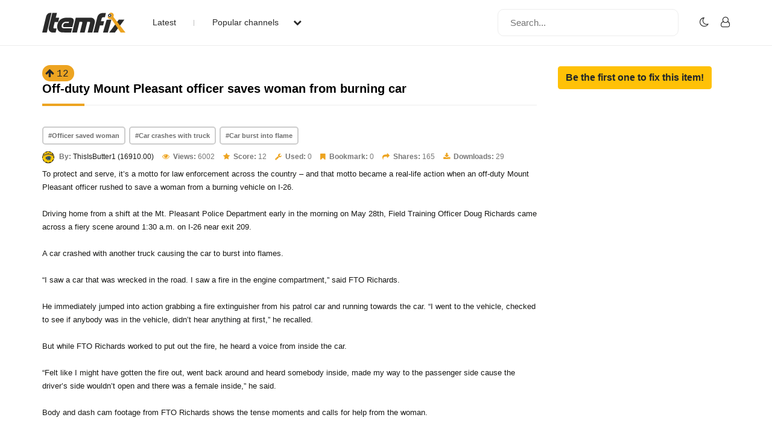

--- FILE ---
content_type: text/html; charset=UTF-8
request_url: https://www.itemfix.com/v?t=gifxmv
body_size: 23776
content:
<!DOCTYPE html>
<html lang="en">
<head>
<title>Off-duty Mount Pleasant officer saves woman from burning car (video) - ItemFix</title>
<link rel="shortcut icon" type="image/png" href="https://u.itemfix.com/images/img_favicon.png" />
<meta http-equiv="X-UA-Compatible" content="IE=edge">
<meta name="viewport" content="width=device-width, initial-scale=1, maximum-scale=1, user-scalable=0"/>
<base href="https://www.itemfix.com/">
<meta property="og:title" content="Off-duty Mount Pleasant officer saves woman from burning car (video) - ItemFix"/>
<meta property="og:description" content="To protect and serve, it’s a motto for law enforcement across the country – and that motto becam"/>
<meta property="og:image" content="https://u.itemfix.com/2022/Jul/25/ItemFix-dot-com-62def01dc80de_16_thumb.jpg"/>
<meta property="og:url" content="https://www.itemfix.com/v?t=gifxmv"/>
<link rel="canonical" href="https://www.itemfix.com/v?t=gifxmv" />
<link rel="alternate" href="https://www.itemfix.com/oembed?url=https%3A%2F%2Fwww.itemfix.com%2Fv%3Ft%3Dgifxmv" type="application/json+oembed" title="Off-duty Mount Pleasant officer saves woman from burning car (video) - ItemFix">
<link rel="alternate" href="https://www.itemfix.com/oembed?url=https%3A%2F%2Fwww.itemfix.com%2Fv%3Ft%3Dgifxmv&mode=xml" type="text/xml+oembed" title="Off-duty Mount Pleasant officer saves woman from burning car (video) - ItemFix">
<link rel="preconnect" href="https://fonts.gstatic.com">
<link href="https://fonts.googleapis.com/css2?family=Poppins:wght@100;200;300;400;500;600;700;800;900&display=swap" rel="stylesheet">
<link rel="preconnect" href="https://fonts.gstatic.com">
<link href="https://fonts.googleapis.com/css2?family=Montserrat:wght@300;400;500;700&display=swap" rel="stylesheet">
<link rel="stylesheet" type="text/css" href="https://u.itemfix.com/css/bootstrap.min.css">
<link rel="stylesheet" type="text/css" href="https://u.itemfix.com/css/font-awesome.min.css">
<link rel="stylesheet" type="text/css" href="https://u.itemfix.com/css/style.css">
<link rel="stylesheet" type="text/css" href="https://u.itemfix.com/css/media.css">
<link href="https://u.itemfix.com/js/videojs2/skins/nuevo/videojs.min.css" rel="stylesheet" type="text/css" />
<link href="https://u.itemfix.com/js/videojs2/skins/nuevo/ima.min.css" rel="stylesheet" type="text/css" />
<script src="https://u.itemfix.com/js/jquery.min.js"></script>
<script src="https://code.jquery.com/ui/1.12.1/jquery-ui.min.js"></script>
<script src="https://u.itemfix.com/js/always_include.js"></script>
<script language="javascript">
$(document).ready(function() {
  perform_binding();

  jQuery(".profile-con").click(function(){
	jQuery(".profile-dropdown-div").slideToggle();
  });

  jQuery(".categories-con").click(function(){
	jQuery(".categories-dropdown-con").slideToggle();
  });

  $('.messages-table-outer table td input:checkbox').change(function(){
    if($(this).is(":checked")) {
        $(this).parents('tr').addClass("message-focus-color");
    } else {
        $(this).parents('tr').removeClass("message-focus-color");
    }
  });


  $(".header-right-inner form i").click(function(){
    $(".search-mobile-con").show();
  });
  $(".search-mobile-con img").click(function(){
    $(".search-mobile-con").hide();
  });

jQuery("button.navbar-toggle").click(function(){
	jQuery("html").toggleClass("nav-open");
	jQuery("body").toggleClass("overflow-hidden");
  });

});  //end $(document).ready(function() {


function themeToggle() {
  let element = document.body;
  element.classList.toggle("dark-mode");

  let theme = localStorage.getItem("theme");
  if (theme && theme === "dark-mode") {
    localStorage.setItem("theme", "");
  } else {
    localStorage.setItem("theme", "dark-mode");
  }
}

</script>
<script async src="https://pagead2.googlesyndication.com/pagead/js/adsbygoogle.js?client=ca-pub-4761214798132470" crossorigin="anonymous"></script>
<style>
.dark-mode, .dark-mode .content-main-outer-panel *  {
  color: #EBEBEB;
}
.dark-mode
{
	 background-color: black;
}
.dark-mode header * a
{
	 color: #fff !important;
}

.dark-mode header, .dark-mode footer, .dark-mode .header-outer *, .dark-mode footer .container *
{
	 background-color: #626262;
	 color: #fff;
}
.dark-mode .navbar-listing-con *,.dark-mode .alert-danger
{
	background-color: #626262 !important;
}

.dark-mode input,.dark-mode textarea,.dark-mode select,.dark-mode select *,.dark-mode .pagination *
{
	background-color: #fff !important;
	color: #000 !important;

}
.dark-mode .rate_thing,.dark-mode .btn-warning *
{
	color: #000 !important;

}
</style>
</head>
<body>
<script language="javascript">
	let dark_mode_class = localStorage.getItem("theme") || "";
	let element = document.body;
	if(dark_mode_class)element.classList.toggle(dark_mode_class);
</script>
<div id="modal1" class="modal fade">
<div class="modal-dialog modal-dialog-scrollable">
    <div class="modal-content">
            <div class="modal-header">
            	<h5 class="modal-title"></h5>
                <button type="button" class="close" data-dismiss="modal" aria-hidden="true">&times;</button>
            </div>
            <div class="modal-above-body"></div>
            <div class="modal-body">
                <p>Loading...</p>
            </div>
    </div>
</div>
</div>
<div id="modal2" class="modal fade">
<div class="modal-dialog modal-dialog-scrollable">
    <div class="modal-content">
            <div class="modal-header">
            	<h5 class="modal-title"></h5>
                <button type="button" class="close" data-dismiss="modal" aria-hidden="true">&times;</button>
            </div>
            <div class="modal-above-body"></div>
            <div class="modal-body">
                <p>Loading...</p>
            </div>
    </div>
</div>
</div>
<div id="modal3" class="modal fade">
<div class="modal-dialog modal-dialog-scrollable">
    <div class="modal-content">
            <div class="modal-header">
            	<h5 class="modal-title"></h5>
                <button type="button" class="close" data-dismiss="modal" aria-hidden="true">&times;</button>
            </div>
            <div class="modal-above-body"></div>
            <div class="modal-body">
                <p>Loading...</p>
            </div>
    </div>
</div>
</div>
<!-- HEADER START-->
<header class="header-outer fixed-top">
  <div class="container">
    <div class="row">
	  <div class="col-sm-4 col-md-6  pad-none header-left-outer">
	    <div class="logo-outer">
          <a href="https://www.itemfix.com/"><img src="https://u.itemfix.com/images/img_logo.png" alt="ItemFix Logo">
          </a>
      </div>


	  <div class="navigation-list">

		  <button type="button" class="navbar-toggle" style="display:none;">
					<span class="icon-bar"></span>
					<span class="icon-bar"></span>
					<span class="icon-bar"></span>
		  </button>

			<div class="pushmenu-push">
			  <ul>
				 <li><a href="list">Latest</a></li>
				 <li><a href="javascript://" class="categories-con">Popular channels  <i class="fa fa-chevron-down" aria-hidden="true"></i></a></li>

					<div class="categories-dropdown-con" style="display:none;">
						<ul>
						  <li><a href="c/video_to_gif">Video to GIF Tool</a></li>
						  <li><a href="c/viral">Viral</a></li>
						  <li><a href="c/memes">Memes</a></li>
						  <li><a href="c/news">News</a></li>
						  <li><a href="c/fail">Fail</a></li>
						  <li><a href="c/wtf">WTF</a></li>
						  <li><a href="c/crashes">Crashes</a></li>
						  <li><a href="c/cool">Cool</a></li>
						</ul>
					 </div>

			  </ul>

			  <div class="search-mobile-con d-none">
			  <form action="list" method="get">
					<input type="text" name="q" placeholder="Search..." value="">
			  </form>
			</div>

		  </div>

	  </div>
	  </div>

      <div class="col-sm-8 col-md-6 pad-none header-right-outer">
         <div class="header-right-inner">
			 <form action="list" method="get">
				<input name="q" type="text" placeholder="Search...">
				<i class="fa fa-search" aria-hidden="true"></i>
			  </form>

						<ul class="navbar-listing-con">
			  <li><a href="javascript://"  onClick="themeToggle()"><i class="fa fa-moon-o" aria-hidden="true" title="Toggle Nigh/Day Mode"></i></a></li>
			  <li><a href="user?a=login"><i class="fa fa-user-o" aria-hidden="true"></i></a></li>
			</ul>
				     </div>
	  </div>



		</div>

      </div>

	  <div class="search-mobile-con" style="display:none;">
	    <div class="container">
	        <div class="row">
				  <form action="list" method="get">
						<img src="https://u.itemfix.com/images/img_cross_icon.png" alt="cross icon">
						<input type="text" name="q" placeholder="Search...">
				  </form>
			</div>
	    </div>
	   </div>

</header>
<!-- HEADER END-->

<!--CONTENT PART START-->
<section class="content-main-outer-panel" id="content_section">
   <div class="container">
      <div class="row">
          <div class="col-sm-12 col-md-9 pad-none content-left-outer item-content-left-outer">
		  <span name="rate_thing_container[gifxmv]" class="hidden-xs; rate_thing uprate" style="cursor:pointer; background:#eda421; border-radius:25px; -moz-border-radius: 25px; -webkit-border-radius: 25px; padding:5px">
<samp class="arrow_top"><i class="fa fa-arrow-up rate_thing uprate" aria-hidden="true"></i></samp>
<samp class="text_center_con thing_score rate_thing uprate">12</samp>
</span> &nbsp; <h1 style="display:inline;">Off-duty Mount Pleasant officer saves woman from burning car</h1>
<div class="col-sm-12 pad-none itemfix-grid-main-inner">
		      <div class="col-sm-12 pad-none itemfix-grid-right-con">
              			     <div class="col-sm-12 pad-none itemfix-tags-con">
                   <span><a href="list?q=Officer saved woman">#Officer saved woman</a></span> <span><a href="list?q=Car crashes with truck">#Car crashes with truck</a></span> <span><a href="list?q=Car burst into flame">#Car burst into flame</a></span>                      </div>
              	                      <div class="itemfix-grids-views-con">
				   <span><img src="https://u.itemfix.com/2022/Jun/17/ItemFix-dot-com-62ac3f4f1a9b0_thumb.png" alt="pic"> <strong>By:</strong> <a href="https://www.itemfix.com/c/ThisIsButter1">ThisIsButter1 (16910.00)</a></span>
				   <span><i class="fa fa-eye" aria-hidden="true"></i> <strong>Views:</strong> 6002</span>
				   <span><i class="fa fa-star" aria-hidden="true"></i> <strong>Score:</strong> 12</span>
                   <span><i class="fa fa-wrench" aria-hidden="true"></i> <strong>Used:</strong> 0</span>
                   				   <span><i class="fa fa-bookmark" aria-hidden="true"></i> <strong>Bookmark:</strong> 0</span>
				   <span><i class="fa fa-share" aria-hidden="true"></i> <strong>Shares:</strong> 165</span>
				   <span><i class="fa fa-download" aria-hidden="true"></i> <strong>Downloads:</strong> 29</span>
				 </div>
				 <p>To protect and serve, it’s a motto for law enforcement across the country – and that motto became a real-life action when an off-duty Mount Pleasant officer rushed to save a woman from a burning vehicle on I-26.<br />
<br />
Driving home from a shift at the Mt. Pleasant Police Department early in the morning on May 28th, Field Training Officer Doug Richards came across a fiery scene around 1:30 a.m. on I-26 near exit 209.<br />
<br />
A car crashed with another truck causing the car to burst into flames.<br />
<br />
“I saw a car that was wrecked in the road. I saw a fire in the engine compartment,” said FTO Richards.<br />
<br />
He immediately jumped into action grabbing a fire extinguisher from his patrol car and running towards the car. “I went to the vehicle, checked to see if anybody was in the vehicle, didn’t hear anything at first,” he recalled.<br />
<br />
But while FTO Richards worked to put out the fire, he heard a voice from inside the car.<br />
<br />
“Felt like I might have gotten the fire out, went back around and heard somebody inside, made my way to the passenger side cause the driver’s side wouldn’t open and there was a female inside,” he said.<br />
<br />
Body and dash cam footage from FTO Richards shows the tense moments and calls for help from the woman.<br />
<br />
“Are you the only one in the vehicle?” asked FTO Richards.<br />
<br />
“Yes I am,” the woman responded.<br />
<br />
“I’m gonna try to get you out.”<br />
<br />
“I can’t move…I can’t…”<br />
<br />
The crash caused the woman’s foot and legs to get wedged under the steering wheel.<br />
<br />
“Please help me,” she cried.<br />
<br />
“It’s okay, I got you,” FTO Richards responded.<br />
<br />
“I don’t wanna die.”<br />
<br />
The two worked together to loosen the grip and FTO Richards was able to pull her out to safety.<br />
<br />
“She was afraid. I wanted to ensure her that I was going to do everything I could do to make sure she was safe, to get her out of the vehicle,” he said.<br />
<br />
Throughout the situation, FTO Richards communicated with dispatch to call for fire and EMS. A good samaritan also stopped to help.<br />
<br />
FTO Richards said his training kicked in and he knew what to do. He said situations like this highlight the importance of first responders always being prepared, even when they’re off-duty.<br />
<br />
“Always be prepared. You never know. You can roll up on something when you think you’re going home. You’re checked out ready to get to bed, you’re gonna run into a situation and you gotta be prepared to handle it.”<br />
<br />
First responders determined the other driver involved was not injured and did not need to be transported to a hospital.<br />
<br />
The woman, whose identity was not shared with News 2, was taken to an area hospital.<br />
<br />
FTO Richards received a Life Saving Award from the Mt. Pleasant Police Department and a pin to wear on his uniform to symbolize his heroic actions.</p>
                 <div class="col-sm-12 pad-none item-video-con">
				                  <style>
			  .is-sticky {
  position: fixed;
  top: 120px;
  right: 0;
  max-width: 420px;
  max-height: 237px;
  width: 420px;
  height: 237px;
  z-index: 1000;
}

</style>

                            <div> <!--wrapper_wrapper-->
              <div class="wrapper" id="player_ib1in6_6218_container_wrapper">
 <div class="videocontent">
               <video id="player_ib1in6_6218_container" class="video-js vjs-16-9 vjs-default-skin" controls   autoplay  preload="auto" poster="https://u.itemfix.com/2022/Jul/25/ItemFix-dot-com-62def01dc80de_16_sf.jpg">
                                <source src="https://cdn.itemfix.com/2022/Jul/25/ItemFix-dot-com-offduty_1658776081.mp4.62deea341ca3c.mp4?secure=dvqYo8W6thWv9reO-3pMcg==,1768382441" default res="original" label="original" type="video/mp4">
                              </video>
              </div> <!--videocontent-->
              </div><!--wrapper-->
              </div> <!--wrapper_wrapper-->

   <script src="//imasdk.googleapis.com/js/sdkloader/ima3.js"></script>
   <script src="https://u.itemfix.com/js/videojs2/video.min.js"></script>
   <script src="https://u.itemfix.com/js/videojs2/plugins/videojs.ima.min.js"></script>
   <script src="https://u.itemfix.com/js/videojs2/plugins/videojs-contrib-ads.min.js"></script>
   <script src="https://u.itemfix.com/js/videojs2/nuevo2.js"></script>
  			  <script language="javascript">
	var player_options_ib1in6 = {
	controlBar: {
		volumeMenuButton: { inline: false, vertical: true },
        children: [ 'playToggle','currentTimeDisplay','progressControl','durationDisplay','volumeMenuButton','fullscreenToggle'],
    },
	"techOrder": ["html5"],
	id: 'player_ib1in6_6218_container'};


var more_items=new Array;
var obj;

	 obj = {thumb: 'https://u.itemfix.com/2026/Jan/10/ItemFix-dot-com-69628a87dd62b_6_thumb.jpg',url: 'https://www.itemfix.com/v?t=7m4iv4',title: 'High-speed train misses man by inches','duration' : '0:19'};
	 more_items.push(obj);
  	 obj = {thumb: 'https://u.itemfix.com/2026/Jan/8/ItemFix-dot-com-695fe45f33bd6_5_thumb.jpg',url: 'https://www.itemfix.com/v?t=f2q5rv',title: 'Unexpected wedding fireworks','duration' : '0:24'};
	 more_items.push(obj);
  	 obj = {thumb: 'https://u.itemfix.com/2026/Jan/10/ItemFix-dot-com-6962895886b4f_4_thumb.jpg',url: 'https://www.itemfix.com/v?t=egfpz5',title: 'Man lights lighter in barrel causing explosion','duration' : '0:31'};
	 more_items.push(obj);
  	 obj = {thumb: 'https://u.itemfix.com/2026/Jan/10/ItemFix-dot-com-6962d6cae0942_5_thumb.jpg',url: 'https://www.itemfix.com/v?t=gamdjt',title: 'Overheated pot','duration' : '0:07.01'};
	 more_items.push(obj);
  	 obj = {thumb: 'https://u.itemfix.com/2026/Jan/10/ItemFix-dot-com-6962daf2a555a_3_thumb.jpg',url: 'https://www.itemfix.com/v?t=l9b4yy',title: 'Bandits vs truck driver','duration' : '0:25'};
	 more_items.push(obj);
  	 obj = {thumb: 'https://u.itemfix.com/2026/Jan/10/ItemFix-dot-com-69628f01a7dbb_8_thumb.jpg',url: 'https://www.itemfix.com/v?t=ebpvo9',title: '\"ICE\" slips on ice, shoots sidewalk','duration' : '0:09.37'};
	 more_items.push(obj);
  	 obj = {thumb: 'https://u.itemfix.com/2026/Jan/12/ItemFix-dot-com-69652af97ec40_4_thumb.jpg',url: 'https://www.itemfix.com/v?t=oztgzy',title: 'Conflict at a pickup point','duration' : '0:31'};
	 more_items.push(obj);
  	 obj = {thumb: 'https://u.itemfix.com/2026/Jan/8/ItemFix-dot-com-695fe553944cd_6_thumb.jpg',url: 'https://www.itemfix.com/v?t=olpk6g',title: 'Road rage karma','duration' : '0:07.03'};
	 more_items.push(obj);
  	 obj = {thumb: 'https://u.itemfix.com/2026/Jan/12/ItemFix-dot-com-6964a158e3d39_6_thumb.jpg',url: 'https://www.itemfix.com/v?t=n23sf0',title: 'Room For Improvement ..','duration' : '0:38'};
	 more_items.push(obj);
  	 obj = {thumb: 'https://u.itemfix.com/2026/Jan/10/ItemFix-dot-com-69628ad5602c5_4_thumb.jpg',url: 'https://www.itemfix.com/v?t=lhi8hk',title: 'Cattle truck fail','duration' : '0:42'};
	 more_items.push(obj);
  	 obj = {thumb: 'https://u.itemfix.com/2026/Jan/8/ItemFix-dot-com-695fe5061abe1_4_thumb.jpg',url: 'https://www.itemfix.com/v?t=7dtt0m',title: 'Motorcyclist almost buried by a landslide','duration' : '0:30'};
	 more_items.push(obj);
  	 obj = {thumb: 'https://u.itemfix.com/2026/Jan/12/ItemFix-dot-com-696531d5424f4_4_thumb.jpg',url: 'https://www.itemfix.com/v?t=et6kt5',title: 'Firework set up in elevator','duration' : '0:30'};
	 more_items.push(obj);
  $(document).ready(function(){

var player_ib1in6_6218 = videojs('player_ib1in6_6218_container');

player_ib1in6_6218.nuevo({
    contextMenu: false,
    themeColor: 'ff0000',
	zoomcontrol : true,
	title: 'Off-duty Mount Pleasant officer saves woman from burning car',
	url:'https://www.itemfix.com/v?t=gifxmv',
	embed: '<iframe width="640" height="360" src="//www.itemfix.com/e/gifxmv" frameborder="0" allowfullscreen></iframe>'
			  ,endAction: 'share'
		  ,related: more_items
		,
		slideImage: 'https://u.itemfix.com/2022/Jul/25/ItemFix-dot-com-62def01dc80de_sprite.jpg',
		slideType: 'horizontal',
		slideWidth:  125,
		slideHeight: 70,
		slideColumns: 15,
		slideImages: 197		
});

player_ib1in6_6218.on("pause", function () {
	$(".vjs-big-play-button").show().fadeOut(1500);
});

player_ib1in6_6218.on("ready", function () {
	global_player = player_ib1in6_6218;
	});



});

</script>
				 </div>

			  </div>
		  </div>

		  <div class="col-sm-12 pad-none item-grid-video-links">
		     <ul>
               		       <li><a href="share?thing_token=gifxmv&hs=1" class="ls-modal" title="Share Item 'Off-duty Mount Pleasant officer saves woman from burning car'"><i class="fa fa-share" aria-hidden="true"></i> Share</a></li>
               		       <li><a href="download?hash=bsW8Tg3nLf839mt0qmuD6NUsoyj8J2z3ojZqlRx%2FeCqo5BYhlEwjG1BBpVZbmeVe9OQEw%2BrY2KTidy%2BX0ec7Xg%3D%3D" download><i class="fa fa-download" aria-hidden="true"></i>Download</a></li> 
                             </ul>
		  </div>

          <div class="col-sm-12 pad-none item-video-details-con">
		      <div class="col-sm-6 pad-none media-type-video-details">ID</div>
		      <div class="col-sm-6 pad-none media-type-video-details">gifxmv <a href="javascript://" onclick="copyToClipboard('{{gifxmv}}');" class="btn btn-outline-secondary btn-sm" role="button">Copy</a></div>
		  </div>
		  <div class="col-sm-12 pad-none item-video-details-con">
		      <div class="col-sm-6 pad-none media-type-video-details">License</div>
		      <div class="col-sm-6 pad-none media-type-video-details">Unknown</div>
		  </div>

                    <div class="col-sm-12 pad-none item-video-details-con">
		      <div class="col-sm-6 pad-none media-type-video-details">Type</div>
		      <div class="col-sm-6 pad-none media-type-video-details">video</div>
		  </div>
                    <div class="col-sm-12 pad-none item-video-details-con">
		      <div class="col-sm-6 pad-none media-type-video-details">Duration</div>
		      <div class="col-sm-6 pad-none media-type-video-details">3:16</div>
		  </div>
		  		  <div class="col-sm-12 pad-none item-video-details-con">
		      <div class="col-sm-6 pad-none media-type-video-details">Date</div>
		      <div class="col-sm-6 pad-none media-type-video-details">Jul-25-2022</div>
		  </div>

		  <div class="col-sm-12 pad-none item-video-details-con">
		      <div class="col-sm-6 pad-none media-type-video-details">By</div>
		      <div class="col-sm-6 pad-none media-type-video-details">ThisIsButter1 (16910.00)</div>
		  </div>
<h2>Comments: 5 - Login to add and view comments</h2><br>          </div> <!--col-sm-12 col-md-9 pad-none content-left-outer item-content-left-outer"-->

          <div class="col-sm-12 col-md-3 pad-none content-right-outer">
          <a href="fix?a=add&input1=gifxmv" class="btn btn-warning" role="button"><strong>Be the first one to fix this item!</strong></a>		  </div> <!--col-sm-12 col-md-3 pad-none content-right-outer-->
 
	  </div> <!--row-->
   </div> <!--container-->
</section> <!--content-main-outer-panel-->
<!--CONTENT PART END-->

<!--FOOTER START-->
<footer style="padding-bottom:100px">
   <div class="container">
       <div class="row">
	       <div class="col-sm-12 col-md-3 col-lg-3 pad-none footer-logo"><a href=""><img src="https://u.itemfix.com/images/img_logo.png"  alt="logo"></a></div>
	       <div class="col-sm-12 col-md-6 col-lg-6 pad-none footer-links-con">
		      <ul>
                 <li><a href="rss">RSS Feed</a></li>
			     <li><a href="faq">Rules & FAQ</a></li>
			     <li><a href="contact_us">Contact Itemfix</a></li>
			  </ul>
			  <ul>
			     <li><a href="tos">Terms & Conditions</a></li>
			     <li><a href="privacy">Privacy Policy</a></li>
			     <li><a href="copyright">Copyright / DMCA</a></li>
                 <li><a href="https://www.commonsensemedia.org/articles/parents-ultimate-guide-to-parental-controls" target="_blank" rel="nofollow">Parental Control - Best Practises</a>
			  </ul>
		   </div>
	       <div class="col-sm-12 col-md-3 col-lg-3 pad-none footer-social-links-con">
	       				<div class="col-sm-12 pad-none copyright-con">Copyright &copy; 2026  All Rights Reserved.</div>
		   </div>
	   </div>
	</div>
</footer>
<!--FOOTER END-->
<script src="https://u.itemfix.com/js/bootstrap.min.js"></script>
</body>
</html>

--- FILE ---
content_type: text/html; charset=utf-8
request_url: https://www.google.com/recaptcha/api2/aframe
body_size: 267
content:
<!DOCTYPE HTML><html><head><meta http-equiv="content-type" content="text/html; charset=UTF-8"></head><body><script nonce="CM8rd3oWNmlr_4N-D7MSrQ">/** Anti-fraud and anti-abuse applications only. See google.com/recaptcha */ try{var clients={'sodar':'https://pagead2.googlesyndication.com/pagead/sodar?'};window.addEventListener("message",function(a){try{if(a.source===window.parent){var b=JSON.parse(a.data);var c=clients[b['id']];if(c){var d=document.createElement('img');d.src=c+b['params']+'&rc='+(localStorage.getItem("rc::a")?sessionStorage.getItem("rc::b"):"");window.document.body.appendChild(d);sessionStorage.setItem("rc::e",parseInt(sessionStorage.getItem("rc::e")||0)+1);localStorage.setItem("rc::h",'1768374235369');}}}catch(b){}});window.parent.postMessage("_grecaptcha_ready", "*");}catch(b){}</script></body></html>

--- FILE ---
content_type: text/css
request_url: https://u.itemfix.com/css/style.css
body_size: 6146
content:
*{
    box-sizing: border-box;
    -webkit-box-sizing: border-box;
}
body
{
    margin: 0;
    font-family: 'arial', sans-serif;
    padding: 0;
    overflow-x: hidden;
	background:#fff;
}

h1,h2,h3,h4,h5,h6,p,ul,ol,li
{
    margin: 0;
    padding: 0;
}
h3
{
	margin-top: 0 !important;
}
ul,ol,li
{
    list-style: none;
}
header,section,footer
{
    float: left;
    width: 100%;
}
img
{
    max-width: 100%;
}
a
{
    text-decoration: none;
    /* transition: .3s all ease; */
    /* -webkit-transition: .3s all ease; */
	transition: 0.0s ease-in; -moz-transition: 0.0s ease-in;-webkit-transition: 0.0s ease-in;
	color:#b55217;
}
a:hover
{
    text-decoration: none;
	color: #ffc107;
}
::-webkit-input-placeholder { /* Chrome/Opera/Safari */
  opacity: 1;
}
::-moz-placeholder { /* Firefox 19+ */
  opacity: 1;
}
:-ms-input-placeholder { /* IE 10+ */
  opacity: 1;
}
:-moz-placeholder { /* Firefox 18- */
  opacity: 1;
}
input:focus::placeholder, textarea:focus::placeholder {
  color: transparent;
}
:focus
{
    outline: none;
}
.pad-none
{
    padding-left: 0;
    padding-right: 0;
}
/*@media (min-width: 1400px){
.container, .container-lg, .container-md, .container-sm, .container-xl, .container-xxl {
    max-width: 1336px;
}
}*/


/*HEADER START*/
header{ padding:15px 0; border-bottom:1px solid #ededed;background: #fff;}
.logo-outer {float: left;width: auto;margin-right: 15px;}
.header-left-outer {display: flex; display: -webkit-flex;align-items: center;}
.header-left-outer ul, .header-right-outer ul, .profile-hover-div, .footer-links-con ul {margin: 0;padding: 0;list-style: none;position: relative;}
.header-left-outer li {float:left; position:relative; padding:0 30px;}
.header-left-outer li a, .header-right-outer li a {float:left; font-size:14px; color:#2a2a2a; font-weight:400;}
.header-left-outer li a:hover, .header-right-outer li a:hover {color:#eda421;}
.header-left-outer li:first-child:after {content:""; position:absolute; right:0; top:6px; width:1px; height:10px;background:#bfbfbf;}
.header-right-outer input{ float:left; width:300px; border:1px solid #ededed; border-radius:10px; -moz-border-radius:10px; -webkit-border-radius:10px; height:45px; padding:15px 20px; color:#a5a5a4; font-size:15px; line-height:45px; font-weight:400;margin-right: 15px; }
.header-right-outer li {float:left; margin-left:20px; }
.header-right-outer li a {line-height: 28px; }
.header-right-outer li i {font-size: 18px;}
.header-right-inner {float: right;display: inline-flex;align-items: center;}
.profile-con {font-size: 14px;font-weight: 700!important;/*background: url(https://u.itemfix.com/images/img_profile_arrow.png) right 10px no-repeat;*/margin-right: 10px;}
.profile-con img {margin-right: 10px; width:28px; height:28px; border-radius:100%; -moz-border-radius:100%; -webkit-border-radius:100%;}
.profile-dropdown-div, .categories-dropdown-con {position: absolute;top: 43px;right: 0;width: 150px;	background: #fff;box-shadow: 0px 0px 11px 3px rgba(0, 0, 0, 0.2); -moz-box-shadow: 0px 0px 11px 3px rgba(0, 0, 0, 0.2); -webkit-box-shadow: 0px 0px 11px 3px rgba(0, 0, 0, 0.2); -o-box-shadow: 0px 0px 11px 3px rgba(0, 0, 0, 0.2); -ms-box-shadow: 0px 0px 11px 3px rgba(0, 0, 0, 0.2); z-index:999;border-radius: 8px; -moz-border-radius: 8px; -webkit-border-radius: 8px;}
.profile-dropdown-div li, .categories-dropdown-con {float: left;width: 100%; margin: 0;}
.categories-dropdown-con { width: 200px;top: 30px; right: -50px;}
.profile-dropdown-div li a, .categories-dropdown-con li a {float: left;width: 100%; font-size:12px; color:#010101; font-weight:400; padding:5px 18px;}	
.categories-dropdown-con li a { padding:9px 18px;}	
.profile-dropdown-div li i {margin-right: 10px;font-size: 15px;}
.profile-dropdown-div li:first-child a, .categories-dropdown-con li:first-child a {padding-top:10px;}
.profile-dropdown-div li:last-child a, .categories-dropdown-con li:last-child a {padding-bottom:10px;}
.profile-con i {float: right;font-size: 15px !important;padding-left: 28px;line-height: 28px;}
.categories-dropdown-con ul li {padding: 0;width: 100%;}
.categories-con i {margin: 0 0 0 20px;}
.categories-dropdown-con li:first-child::after { display:none !important; }
.header-right-inner form i {display: none;}
/*FOOTER START*/
footer { background:#f1f1f1; padding:45px 0; }
.footer-links-con ul {width: 50%;float: left;}
.footer-links-con li { float:left; width:100%; margin-bottom:7px; }
.footer-links-con li a { float:left; width:100%; color:#636361; font-size:12px; font-weight:400; text-decoration:none; }
.footer-links-con li a:hover { color:#eda421; text-decoration:none; }
.copyright-con { display: flex; display: -webkit-flex;padding-top: 20px;color:#636361; font-size:12px; font-weight:400; }
.footer-social-con a {width: 30px;height: 30px;background: #eda421;float: left;border-radius: 100%; -moz-border-radius: 100%; -webkit-border-radius: 100%;text-align: center;line-height: 30px;color: #fff;margin-right: 10px;}
.footer-social-con a:hover {background: #2a2a2a;color: #fff;}
footer .row {display: flex; display:-webkit-flex;	align-items: center;}


/*CONTENT PART START*/
.content-main-outer-panel { padding:110px 0 50px; }
.content-left-outer { padding-right:35px; }
h1 { float:left; width:100%;color:#000;font-size:20px;font-weight:700; position:relative;border-bottom:1px solid #ededed; padding-bottom:15px; margin:0;}
h1:after, h2:after, .content-right-outer h2:after, .item-content-left-outer h2:after, .leave-comment-main-outer h2:after, .create-account-heading:after, .staff-main-heading-con:after { content:"";position:absolute; width:70px; height:4px; left:0; bottom:-2px; background:#eda421;}
.advertise-pic {margin-bottom: 45px;}
.advertise-pic img { width:100%; border-radius:3px; -webkit-border-radius:3px; -moz-border-radius:3px;box-shadow: 1px 1px 20px rgba(0,0,0,0.2); -moz-box-shadow: 1px 1px 20px rgba(0,0,0,0.2); -webkit-box-shadow: 1px 1px 20px rgba(0,0,0,0.2); }
.itemfix-grid-main-inner {display:flex; display:-webkit-flex;border-bottom: 1px solid #ededed;padding: 35px 0;}
.itemfix-categoires-left-pic img { width:100%; }
.itemfix-grid-right-con {padding-left: 25px;}
.itemfix-tags-con span,.filters span { margin-right:2px;min-width: 50px;display: inline-block;}
.itemfix-tags-con span a,.filters span a {border:2px solid #cdcdcd; color:#6f6f6f; font-size:11px; line-height:20px; font-weight:700; text-align:cetner; padding: 3px 8px; border-radius:5px; -moz-border-radius:5px; -webkit-border-radius:5px; text-decoration:none;width: 100%;float: left;text-align: center;transition: 0.0s ease-in; -moz-transition: 0.0s ease-in;-webkit-transition: 0.0s ease-in;}
.itemfix-tags-con span a:hover,.filters span a:hover {border:2px solid #eda421; color:#fff; background:#eda421;}
.itemfix-grid-right-con h3 {color: #191917;font-weight: 700;line-height: 23px;font-size: 21px;margin:10px 0 8px; display:block;}
.itemfix-grid-right-con h3 a,.itemfix-grids-views-con span a {color: #191917; text-decoration:none;}
.itemfix-grid-right-con h3 a:hover,.itemfix-grids-views-con span a:hover {color:#eda421; text-decoration:none;}
.itemfix-grids-views-con span img {margin-right: 5px;width: 20px;height: 20px;border-radius: 100%;-moz-border-radius: 100%;-webkit-border-radius: 100%;}
.itemfix-grids-views-con span {margin-right: 10px;color: #787878;font-size: 12px;font-weight: 400;line-height: 16px;}
.itemfix-grids-views-con span strong {font-weight:700;}
.itemfix-grids-views-con span i {color: #eda421;font-size: 12px;margin-right: 3px;}
.itemfix-grid-right-con p {font-size: 13px;line-height: 22px;color: #191917;font-weight: 400;margin: 7px 0 0;}
.home-load-more-items {text-align: center;margin: 20px 0;}
.home-load-more-items a {color: #eda421;font-size: 16px;font-weight: 700;font-size: 23px;border: 2px solid #eda421;min-width: 200px;display: inline-block;height: 50px;	line-height: 46px;border-radius: 8px; -moz-border-radius: 8px; -webkit-border-radius: 8px;transition: 0.0s ease-in; -moz-transition: 0.0s ease-in;-webkit-transition: 0.0s ease-in;}
.home-load-more-items a:hover {color: #fff;border: 2px solid #2a2a2a; background:#2a2a2a;}

h2, .content-right-outer h2, .item-content-left-outer h2, .leave-comment-main-outer h2, .staff-main-heading-con { float:left; width:100%;color:#000;font-size:20px;margin:0;font-weight:700; position:relative;border-bottom:1px solid #ededed; padding-bottom:15px; }
.content-latest-post-left img {border: 4px solid #f1f1f1;}
.content-latest-post-right {float: right;width: calc(100% - 70px);padding: 0 0 0 12px;}
.content-latest-post-outer {display: flex;padding-bottom: 20px;}
.content-latest-post-outer a {display: inline-block;}
.content-latest-post-left {float: left;width: 70px;}
.content-latest-post-right h4 {font-size: 13px;color: #2a2a2a;line-height: 19px;font-weight: 700;float: left;width: 100%;}
.content-latest-post-right p {font-size: 14px;color: #636363;line-height: 19px;font-weight: 300;float: left;width: 100%;}
.content-categories-tags-con {display: inline-block;}
.content-categories-tags-con span {	margin-right: 2px;min-width: 50px;display: inline-block;}
.content-categories-tags-con span a {border:2px solid #eda421; color:#fff; font-size:12.72px; line-height:20px; font-weight:400; text-align:cetner; padding: 3px 8px; border-radius:5px; -moz-border-radius:5px; -webkit-border-radius:5px; text-decoration:none;width: 100%;float: left;text-align: center; background:#eda421}
.content-categories-tags-con span a:hover {border:2px solid #2a2a2a; color:#fff; background:#2a2a2a}

.content-categories-tags-outer {display: inline-block;margin: 45px 0 0;}
.item-content-left-outer .itemfix-grid-right-con {padding-left: 0 !important;}
/*.item-content-left-outer .itemfix-tags-con span a { border:none;  }
 .item-content-left-outer .itemfix-tags-con span a:hover { background: transparent;color: #6f6f6f; } */
.item-video-con {position: relative;padding: 27px 0 15px;display: inline-block;}
.item-video-con img { max-width:100%; }
.play-button, .staff-play-button{ position:absolute; left:50%; top:50%; transform:translate(-50%, -50%); -moz-transform:translate(-50%, -50%); -webkit-transform:translate(-50%, -50%); -o-transform:translate(-50%, -50%); -ms-transform:translate(-50%, -50%); width:93px; height:93px; }
.item-content-left-outer .itemfix-grid-main-inner {border: none;padding-bottom: 0;}
.item-grid-video-links {padding-bottom: 20px;display: inline-block;}
.item-grid-video-links ul {list-style:none; margin:0;padding:0; }
.item-grid-video-links li {float:left; margin:0 10px 10px 0; }
.item-grid-video-links li a {padding: 5px 10px;float:left; width:100%; height:30px;margin-right:10px; border:1px solid #cccccc; font-size:11px; color:#787878; line-height:18px; font-weight:700;border-radius: 5px;-moz-border-radius: 5px;-webkit-border-radius: 5px; }
.item-grid-video-links li i {color:#eda421;font-size:12px;margin-right:5px;}
.item-video-details-con {display: flex;border-top: 1px solid #ededed;color: #787878;font-size: 11px;font-weight: 700;line-height: 30px;padding: 7px 0;}
.leave-comment-main-outer { padding:25px 0 45px; }
.leave-comment-main-outer textarea { float:left; width:100%; padding:15px; border:1px solid #ededed; color:#787878; font-size:11px; font-weight:700; line-height:16px;border-radius: 5px;-moz-border-radius: 5px;-webkit-border-radius: 5px;margin: 21px 0 15px; resize:none; }
.leave-comment-main-outer input[type="button"] { min-width: 135px; height:40px;text-align: center;background:#eda421; color:#fff; font-size:13.28px; font-weight:700; line-height:16px; border:none;border-radius: 5px;-moz-border-radius: 5px;-webkit-border-radius: 5px;}
.leave-comment-main-outer input[type="button"]:hover {background:#2a2a2a; color:#fff; }
.comments-main-outer { display:flex; display:-webkit-flex;flex-wrap: wrap;border-bottom:1px solid #ededed;padding: 30px 0; }
.comments-main-inner, .add-item-license-form {display:flex; display:-webkit-flex;}
.comments-left-pic { width:40px; }
.comments-right-con { width:calc(100% - 40px); padding-left: 15px;}
.comments-left-pic img {border: 2px solid #e9e9e9;width: 40px;height: auto;	border-radius: 100%; -moz-border-radius: 100%; -webkit-border-radius: 100%;}
.comments-main-outer h4 {font-size: 14px;font-weight: 700;color: #2a2a2a;line-height: 18px;	margin-bottom:8px;}
.comments-main-outer p {font-size: 12px;font-weight: 400;color: #191917;line-height: 20px;margin-top: 5px;}
.comments-reply-main-con {padding:20px 0 0 40px;}
.comments-reply-inner {display:flex; display:-webkit-flex;padding: 20px;background: #f9f9f9;margin: 0 0 4px;}
.content {overflow: auto;position: relative;margin: 0;width: 100%;max-width: 99%;height: 560px;-webkit-box-sizing: border-box;-moz-box-sizing: border-box;box-sizing: border-box;}
.featured-fixes-scroll{ float:left; }
.content-right-outer h2 {margin-bottom: 20px;}


.drag-drop-image {text-align: center;height: 186px;display: flex; display:-webkit-flex;flex-wrap: wrap;align-items: center;justify-content: center;}
.drag-drop-text { float:left; width:100%; color:#787878; font-weight:400; font-size:12px;text-align:center; }
.add-new-item-outer {display: flex; display:-webkit-flex;flex-wrap: wrap;padding: 30px 0 0;}
.add-item-form-con {display: inline-block;}
.add-new-item-left { padding-right:8px; }
.add-new-item-right { padding-left:8px; }
.add-new-item-outer label, .add-item-license-con label {color: #787878;font-size: 12px;font-weight: 700;line-height: 20px;float: left;width: 100%;margin: 0 0 7px;}
/*.add-new-item-outer input,*/ .add-new-item-outer textarea, .add-item-license-con select {color: #787878;font-size: 12px;font-weight: 700;height:40px;line-height: 20px;float: left;width: 100%;margin: 0 0 7px; border:1px solid #cecece; border-radius:5px; -moz-border-radius:5px; -webkit-border-radius:5px;padding: 5px 10px;}
.add-new-item-outer textarea{ height:135px; resize:none;  }
.add-item-progress-bar {float:left; width:100%;height:14px;background:#cccccc; padding:2px; border-radius:10px; -moz-border-radius:10px; -webkit-border-radius:10px;margin: 2px 0;}
.add-item-progress-bar-orange {float:left; width:97%;height:100%;background:#eda421;border-radius:20px; -moz-border-radius:20px; -webkit-border-radius:20px;}
.add-item-progress-main { display:inline-block; }
.progress-uploading-file-name, .progress-uploading-percent { float:left; width:100%; text-align:right; font-size:12px; color:#787878; line-height:20px; font-weight:400; }
.drag-drop-or {float: left;width: 100%;color: #787878;font-weight: 400;font-size: 12px;text-align: center;margin: 10px 0 0;}
.progress-uploading-percent { color:#eda421; font-weight:700; }

.custom-control-label::before {	top: 2px;width: 15px;	height: 15px;background-color: #cfcecd;border: #acacac solid 1px;border-radius:3px!important; -moz-border-radius:3px!important; -webkit-border-radius:3px!important;}
.custom-control-input:checked ~ .custom-control-label::before {border-color: #acacac;background-color: #cfcecd;}
.custom-control-label::after {top: 1px;}
.custom-checkbox .custom-control-input:checked ~ .custom-control-label::after {background-image: url(https://u.itemfix.com/images/img_checkbox_icon.png);}
.custom-control.custom-checkbox.mb-3 {float: left;width: auto;margin-right: 15px;}
.custom-control-input:focus~.custom-control-label::before{box-shadow:0 0 0 .2rem rgba(237,164,33,.25)}
.add-item-video-player { padding: 15px;background:#ededed; height:86px;display: flex; display:-webkit-flex;align-items: center;vertical-align:center; }
.video-payer-icon {float: left;width: 85px;color: #1a1a19;}
.video-payer-icon i {color: #1a1a19;font-size: 25px;float: left;position: relative;	top: -1px;}
.video-timer {font-size: 18px;color: #191917;float: left;	font-weight: 700;line-height: 22px; margin-left:10px;}
.video-player-bar {width: calc(95% - 85px);background: #afaeae;float: left;height: 22px; position:relative;}
.video-player-total-time { position:absolute; width:auto; font-size:12px; color:#191917; font-weight:700; right:0; bottom:-22px; }
.video-player-orange-bar {background: #eda421;float: left;width: 50%;height: 100%;	margin-left: 8px; position:relative;}
.video-player-start-time { position:absolute; width:auto; font-size:12px; color:#191917; font-weight:700; left:-7px; top:-20px; }
.video-player-end-time { position:absolute; width:auto; font-size:12px; color:#191917; font-weight:700; right:-7px; top:-20px; }
.add-new-item-main .item-video-con {padding: 10px 0 0;}
.add-item-license-con label { width:170px;display: flex;display:-webkit-flex;align-items: center; }
.add-item-license-con select{width: calc(100% - 100px) !important; appearance:none !important; -moz-appearance:none !important; -webkit-appearance:none !important;background: url(https://u.itemfix.com/images/img_arrow_down.png) right 15px top 16px no-repeat; color:#191917;}
.add-item-license-con h2 {margin-bottom: 30px;}
.comments-main-inner, .add-item-license-form {margin-bottom: 10px;}
.add-item-button, .sent-button-con { float:right; text-align:right; }
.add-item-button {	text-align: right;}
.add-item-button a {background: #eda421;min-width: 120px;display: inline-block;text-align: center;color: #fff;height: 32px;	line-height: 32px;font-size: 11px;font-weight: 700;	border-radius: 3px; -webkit-border-radius: 3px; -moz-border-radius: 3px;float: none;text-decoration: none;}
.add-item-button a:hover {background: #2a2a2a;color: #fff;text-decoration: none;}
.add-item-button i {font-size: 16px;margin-right: 3px;line-height: 30px;position: relative;top: 2px;}
.contact-form-outer label {color: #000;font-weight: 700;font-size: 15px;}
.contact-form-textarea label{ align-items:baseline; }
.contact-form-outer select {width: 100% !important;}

.sent-button-con input[type="submit"],.sent-button-con input[type="button"], .notification-action-con a { border:1px solid #a1a1a1; background: transparent;border-radius:3px; -moz-border-radius:3px; -webkit-border-radius:3px; width:160px; height:32px; line-height:20px; font-weight:700; font-size:11px; color:#6f6f6f; text-decoration:none; float: right;text-align: center;}
.sent-button-con input[type="submit"]:hover, .sent-button-con input[type="button"]:hover, .notification-action-con a:hover { border:1px solid #eda421; background:#eda421; color:#fff; text-decoration:none;}
.create-account-terms-con {width: 100%;}
.create-account-terms-con label {color: #787878;font-size: 12px;font-weight: 700;float: left;width: 100%;}

.create-account-heading {border-bottom:1px solid #ededed; padding-bottom:15px; position:relative;display: flex;}
.create-account-heading h1, .staff-member-main-outer h1, .staff-main-heading-con h2 { border-bottom:none; padding: 0;}
.create-account-heading h1 {width: auto;}
.create-account-heading h1:after, .create-login-right-con i, .create-login-right-con img, .staff-member-main-outer h1:after, .staff-main-heading-con h2:after { display:none; }
.create-account-right-con {float: left;padding: 3px 0 0 5px;}
.create-or-con {text-transform: uppercase;color: #2a2a2a;font-size: 11px;font-weight: 700;line-height: 16px;float: left;}
.create-login-right-con a {color: #fff;padding: 5px 15px;height: 20px;font-size: 11px;font-weight: 500;border-radius: 5px; -moz-border-radius: 5px; -webkit-border-radius: 5px;min-width: 100px;display: inline-block;line-height: 10px;text-align: center; margin-left:6px; }
.facebook-icon {background: #3b5999;}
.twitter-icon {background: #03a9f4;}
.create-login-right-con span {font-size: 15px;color: #787878;font-weight: 400;line-height: 16px;}
.create-login-right-con {display: flex; display:-webkit-flex;	justify-content: end;}
.create-login-right-con img {display: none;}

.chat-main-main {margin-bottom: 30px;display: flex; }
.chat-left-pic { float:left; width:80px; }
.chat-right-con { float:left; width:calc(100% - 80px); padding-left:20px;}
.chat-staff-member {color: #787878;font-size: 12px;	line-height: 16px;	font-weight: 400;}
.chat-staff-member strong {font-weight: 700; margin-right:10px;}
.chat-staff-member strong a {color: #787878; text-decoration:none;}
.chat-staff-member strong a:hover {color: #eda421; text-decoration:none;}
.chat-box-content {margin-top: 8px;}
.chat-box-content span {float: left;width: auto;min-width: 160px; color:#61605f;font-size:13px;line-height:22px;font-weight:400;padding:20px;border-radius:5px; -moz-border-radius:5px; -webkit-border-radius:5px;}
.light-grey-bg { background:#ebeaea; }
.orange-bg { background:#eda421; color:#fff !important; }
.chat-left-pic img {width: 70px; height: auto;border-radius: 100%; -moz-border-radius: 100%; -webkit-border-radius: 100%;}

.chat-main-outer-panel textarea {color:#a5a5a4; font-size:15px; font-weight:400;}
.staff-member-main-outer {display: flex;display:-webkit-flex;}
.staff-pic-con {width: 122px;height: auto;float: left;}
.staff-member-right-con { width:calc(100% - 122px); }
.staff-pic-con img { width:100%;border-radius:100%; -moz-border-radius:100%; -webkit-border-radius:100%; }
.staff-member-social-con a { margin-right:3px; }
.staff-member-social-con img {width: 22px;	border-radius: 4px; -moz-border-radius: 4px; -webkit-border-radius: 4px;}
.staff-member-subscribe-con a {font-size: 11px;font-weight: 700;line-height: 16px;border-radius: 3px;-moz-border-radius: 3px;-webkit-border-radius: 3px;padding: 6px 10px;} 
.unsubscribe-link {color: #6f6f6f;border: 1px solid #a1a1a1;background: transparent;}
.unsubscribe-link:hover {color: #fff;border: 1px solid #eda421;background: #eda421;}
.staff-member-main-outer h1 {float: left;width: auto;margin-right:40px;}
.message-link {color: #fff;border: 1px solid #eda421;background: #eda421;}
.message-link:hover {color: #eda421;border: 1px solid #eda421;background: transparent;}
.staff-member-subscribe-con span a {margin-right: 2px;}
.channel-menu-listing-con li { float:left; width:100%;border-bottom: 1px solid #ededed; }
.channel-menu-listing-con li a { float:left; width:100%; font-size:14px; font-weight:400; line-height:35px; color:#787878; }
.channel-menu-listing-con li a:hover { color:#eda421; }
.channel-search-con form input, .search-existing-video-outer input{ border: 1px solid #ededed;border-radius: 5px;-moz-border-radius: 5px;-webkit-border-radius: 5px;width:100%;height: 45px;padding: 15px 20px;color: #a5a5a4;font-size: 15px;line-height: 45px;font-weight: 400;background:url(https://u.itemfix.com/images/img_search_icon.png) right 10px top 10px no-repeat;}
.channel-search-con {display: inline-block;}
.staff-main-heading-con {border-bottom:1px solid #ededed; padding-bottom:15px; }
.staff-main-heading-con h2{ width:auto; }
.staff-popular-con span {color: #000;float: left;margin-right: 10px;font-weight: 700;font-size: 15px;}
.staff-popular-con a {padding: 0;color: #787878;font-size: 15px;font-weight: 400;line-height: 20px;float: left; position:relative;padding: 0 10px;}
.staff-popular-con a:hover {color: #eeab33;text-decoration:none;}
.staff-popular-con a:after{ content:""; position:absolute; width:1px; height:14px; background:#818181; right:0; top:4px; }
.staff-popular-con, .staff-popular-right-con {float: right;}
.staff-popular-con a:last-child:after { display:none; }
.staff-video-grid-inner a {width: 100%;	float: left;}
.staff-play-button { width: 39px;height: 39px; }
.staff-play-button img {width: 39px;}
.staff-video-holder{ display:flex;position: relative; }
.staff-video-holder img {width: 100%;}
.staff-video-grid-inner h4 {color: #191917;font-size: 18px;	font-weight: 700;line-height: 23px;margin: 15px 0 2px;}
.staff-video-grid-inner:hover h4 {color: #eda421;}
.staff-video-grid-main-outer {flex-wrap: wrap;display: flex; display:-webkit-flex;}
.staff-video-grid-outer {padding:0 15px 36px ;}
.staff-video-grid-outer .itemfix-grids-views-con span {margin-right: 6px;}
.staff-video-grid-outer .itemfix-grids-views-con span i {margin-right: 1px;}
.notification-main-outer {display: flex; display:-webkit-flex;padding: 14px 0;align-items: center;border-bottom: 1px solid #ededed;}
.notification-pic { float:left; width:130px; }
.notification-pic img { width:77px; height:auto; border-radius:100%; -moz-border-radius:100%; -webkit-border-radius:100%; }
.notification-content {	font-size: 12px;font-weight: 700;color: #787878;line-height: 20px;}
.notification-content span {width: 100%;font-weight: 400;float: left;}
.notification-action-con a{line-height:30px; }

.pagination-main nav {margin:25px 0;}
.page-link {color: #6f6f6f;	}
.pagination-main nav li.active .page-link{ color:#eda421; text-decoration:underline;background-color: transparent;}
.pagination-main nav li .page-link:hover {color:#eda421 !important;text-decoration: none;background-color: transparent;}
.pagination-main nav li:last-child .page-link { color:#111111;}
.total-page-count-con {float: right;}
.total-page-count-con span {color: #787878;font-size: 16px;line-height: 20px;font-weight: 700;}
.total-page-count-con a::after {display: none;}
.total-page-count-con a:hover {color:#000000;}
.total-page-count-con a {font-size: 20px; color:#d9d9d9;}

.messages-table-outer table th {color:#191917; font-size:12px; line-height:20px; font-weight:700;border-bottom: 1px solid #ededed; border-top:none; } 
.messages-table-outer table td {color:#787878; font-size:12px; line-height:20px; font-weight:700;} 
.message-focus-color td {color:#2a2a2a !important;} 

.message-delete-button a { border:1px solid #eda421; background: #eda421;border-radius:3px; -moz-border-radius:3px; -webkit-border-radius:3px; width:160px; height:32px; line-height:30px; font-weight:700; font-size:11px; color:#fff; text-decoration:none; float: right;text-align: center;}
.message-delete-button a:hover { border:1px solid #2a2a2a; background: #2a2a2a;color:#fff; text-decoration:none;}

.search-existing-video-outer {display: flex; display:-webkit-flex;align-items: center;padding: 25px 0 40px;}
.search-existing-video-outer label { float: left;width: 30%;font-size:15px; font-weight:700; color:#787878; line-height:30px; }
.search-existing-video-outer input {width: 60%;}
.search-existing-video-outer span {float: left;font-size: 11px;line-height: 47px;font-weight: 700;text-transform: uppercase;width: 10%;}
.search-existing-video-outer a,.upload_button {float: right;border: 1px solid #6f6f6f;color: #6f6f6f;font-size: 13.48px;font-weight: 700;line-height: 43px !important;min-width: 175px;text-align: center;border-radius: 6px; -moz-border-radius: 6px; -webkit-border-radius: 6px; margin-bottom:0 !important }
.search-existing-video-outer a:hover,.upload_button:hover {border: 1px solid #eda421;color: #fff; background:#eda421; text-decoration:none;}
.search-existing-video-outer a i,.upload_button i {font-size: 18px;margin-right: 5px;position: relative;top: 1px;}
.video-list-main-inner {display: flex; display: -webkit-flex;}
.notification-content h4 {color: #191917;font-size: 18px;line-height: 30px;font-weight: 700;}
.notification-content h4 a {color: #191917; text-decoration:none;}
.notification-content h4 a:hover {color: #EDA421;text-decoration:none;}
.video-list-main-outer .notification-content {padding: 0 20px;}
.video-list-main-outer .notification-content span {	font-size: 11px;font-weight: 700;color: #787878;}
.video-list-main-inner {padding: 22px 0;border-top: 1px solid #ededed;}
.video-list-main-inner:last-child {border-bottom: 1px solid #ededed;}
.video-list-main-outer.content {height: 620px;}

.large-video-main-outer{ display:flex; display:-webkit-flex;  padding:45px 0 50px;}

.video-scroll-outer.content {height: 500px;}
.video-heading-main { float: left;width: 100%;border-bottom:1px solid #ededed; padding-bottom:10px; position:relative;}
.video-heading-main:after {content:"";position:absolute; width:70px; height:4px; left:0; bottom:-2px; background:#eda421;}
.video-heading-main h4 {line-height: 30px;color: #000;font-size: 20px;font-weight: 700;float: left;width: auto;}
.video-heading-main span {width: 40px;height: 30px;background: #e9e9e9;float: right;border-radius: 3px; -moz-border-radius: 3px; -webkit-border-radius: 3px; text-align:center;display: flex; display:-webkit-flex;align-items: center;justify-content: center;}
.video-right-text-options {margin-bottom: 30px;display: inline-block;}
.video-fonts-con, .emojis-icon-con {float:left; width:100%;}
.video-fonts-con select { color:#6f6f6f; font-size:11px; line-height:29px; font-weight:bold; width:80px; float:left; appearance:none !important; -moz-appearance:none !important; -webkit-appearance:none !important;background: url(https://u.itemfix.com/images/img_arrow_down.png) right 5px top 14px no-repeat; background-size:8px; border:none; cursor: pointer;border: 1px solid #d1d1d1;border-radius: 4px;-webkit-border-radius: 4px;-moz-border-radius: 4px;padding: 1px 2px;}
.video-field-con textarea { margin:11px 0 8px;float:left; width:100%; height:55px; resize:none;padding:8px; border:1px solid #d1d1d1; border-radius:5px; -webkit-border-radius:5px; -moz-border-radius:5px; font-size:12px; color:#a5a5a4; font-weight:400; line-height:16px; }
.enter-button {min-width: 55px;float: right;color: #6f6f6f;font-size: 11px;font-weight: 400;line-height: 21px;}
.enter-button a {float: left;color: #fff;text-decoration: none;border: 1px solid #eda421;background: #eda421;padding: 4px 15px;border-radius: 3px; -moz-border-radius: 3px; -webkit-border-radius: 3px;}
.enter-button a:hover {color: #eda421; background:transparent;text-decoration:none; border: 1px solid #eda421;}
.emojis-icon-con { margin:15px 0 0; }
.emojis-icon-con a {margin: 0 6px;float: left;}
.video-heading-main span i {color: #8c8c8c;font-size: 20px;line-height: 27px;}
.emojis-icon-con i {color: #b9b9b9;font-size: 40px;margin: 0 8px;}
.start-time-con {float:left;line-height: 21px;color: #6f6f6f;font-size: 11px;font-weight: bold;margin: 0 5px 0;width: 105px;}
.start-time-con input {padding:7px 5px;border: 1px solid #d1d1d1;border-radius: 4px;-webkit-border-radius: 4px;-moz-border-radius: 4px;font-size: 11px;color: #6f6f6f;	font-weight: 700;line-height: 16px;float: left;	width: 100%;}
.video-list-main-outer .mCSB_scrollTools .mCSB_draggerContainer {right: -10px;}
.chat-main-outer-panel .form-control {width: 98%;}

.mCSB_scrollTools .mCSB_draggerRail {background-color: #e9e9e9;}
.mCSB_scrollTools .mCSB_dragger .mCSB_dragger_bar {background-color: #eda421;}
.mCSB_scrollTools .mCSB_dragger:hover .mCSB_dragger_bar {background-color: #eda421;}

.embedWrapper {
	position: relative;
	padding-bottom: 56.25%; /* 16:9 */
	padding-top: 25px;
	height: 0;
}
.embedWrapper iframe {
	position: absolute;
	top: 0;
	left: 0;
	width: 100%;
	height: 100%;
}



--- FILE ---
content_type: text/css
request_url: https://u.itemfix.com/css/media.css
body_size: 3176
content:
@media only screen and (min-width: 992px) and (max-width: 1200px)
{
.header-right-outer input {	width: 100%;}
.video-heading-main h4 {font-size: 16px;}
.start-time-con {margin: 0 10px 0 4px;	width: 50%;}
.video-scroll-outer.content {height: 434px;}
}

@media only screen and (min-width: 768px) and (max-width: 991px) 
{
	
.staff-video-grid-inner h4 {font-size: 15px;	line-height: 18px;}
.itemfix-grids-views-con span img {margin-right: 2px;}
.staff-video-grid-outer {padding: 0 10px 30px;}
.staff-video-grid-main-outer{margin-right: -10px;margin-left: -10px; }
.staff-popular-con a {font-size: 13px;line-height: 24px;	padding: 0 10px;}
.staff-video-grid-main-outer .row {margin-left: 0px;margin-right: -9px;}
.staff-main-heading-con.mb-5 {margin-bottom: 30px !important;}

.content-latest-post-left {width: 55px;}
.content-latest-post-right {width: calc(100% - 55px);padding: 0 0 0 5px;}

.search-existing-video-outer label {font-size: 13px;line-height: 18px;margin: 3px 0 0;}
.large-video-main-outer .content-left-outer {padding-right: 20px;}
.emojis-icon-con img {width: 20px;}
.emojis-icon-con a {margin: 0 4px;}
.video-heading-main h4 {font-size: 16px;}
.video-scroll-outer.content {height: 290px;}

.video-list-main-outer.content {height: 430px;}

}


@media only screen and (max-width: 991px)  
{
h2, .content-right-outer h2, .item-content-left-outer h2, .leave-comment-main-outer h2, .staff-main-heading-con {font-size: 17px;}
.itemfix-grid-right-con h3 br, .header-left-outer li:first-child::after { display:none; }
.content .mCSB_inside > .mCSB_container {margin-right: 16px;}
.header-outer .row {position: relative;}
.header-left-outer {position: static;padding-left: 50px;}
.pushmenu-push {display: none;}
.header-right-outer input {width: 215px;-webkit-border-radius: 7px;height: 45px;padding: 14px 10px;color: #a5a5a4;font-size: 14px;line-height: 43px;margin-right:8px;}
.search-mobile-con input {color: #787878;font-size: 14px;font-weight: 500;height: 46px;line-height: 20px;float: right;width: 80%;margin: 0;border: none;border-radius: 5px;
	-moz-border-radius: 5px;-webkit-border-radius: 5px;padding: 5px 10px;}
.navigation-list {position: absolute;left: 35px;top:0;}
.header-left-outer li {padding: 0 0 10px;width: 100%;}
.header-left-outer li a {float:left; width:100%;font-size: 16px;color: #fff;}
.header-left-outer li a:hover {text-decoration:none;color: #191917;}
.categories-dropdown-con {width: 100%;top: 60px;right: 0;}
.categories-dropdown-con li a {color: #191917;font-size: 15px;padding: 5px 15px;}
.categories-dropdown-con li a:hover {color: #eda421;text-decoration:none;}
.content-left-outer {padding-right: 25px;}
.content-latest-post-right p {font-size: 12px;	line-height: 16px;}
.itemfix-grid-right-con h3 {font-size: 18px;}
.itemfix-grid-right-con {padding-left: 20px;}
.home-load-more-items a {	font-size: 20px;}
.header-right-outer .navbar-listing-con li a, .header-right-inner form i {line-height: 24px;width: 32px;height: 32px;text-align: center;border-radius: 100%; -moz-border-radius: 100%; -webkit-border-radius: 100%;font-size: 20px;color: #fff;	background: #eda421;line-height: 30px;}
.header-right-outer .navbar-listing-con li a:hover, .header-right-inner form i {color: #fff;background: #eda421;}
.profile-con img {margin-right: 0;}
.header-right-outer li {margin-left: 10px;}
.header-right-inner form i {display:block;	font-size: 18px;}
.navigation-list button.navbar-toggle {
	position: absolute;
	right: 0;
	top: 0;
	margin: 0;
	padding: 10px;
	padding-right: 0px;
	cursor: pointer;
	display: block !important;
	background: none;
	border: 0px;
	outline: none;
	left: auto;
	z-index:999999;
	border:none;
}
.navigation-list button.navbar-toggle:hover {background: transparent !important;border: none !important;}
.navigation-list button.navbar-toggle .icon-bar {
	display: block;
	width: 35px;
	height: 5px;
	border-radius: 1px;
	background: #eda421;
	margin: 0 0 5px 0;
	-webkit-border-radius: 4px;
	-moz-border-radius: 4px;
	border-radius: 4px;
}
.nav-open .navigation-list button.navbar-toggle .icon-bar + .icon-bar {
	margin-top: 4px;
}
.nav-open .navigation-list button.navbar-toggle .icon-bar:nth-child(1) {
	transform: rotate(45deg);
	-webkit-transform: rotate(44deg);
	left: 0px;
	position: relative;
	top: 7px;
}
.nav-open .navigation-list button.navbar-toggle .icon-bar:nth-child(3) {
	transform: rotate(45deg);
	-webkit-transform: rotate(134deg);
	left: 0px;
	position: relative;
	top: -3px;
}
.nav-open .navigation-list button.navbar-toggle .icon-bar:nth-child(2) {
	display: none;
}
.nav-open .navigation-list button.navbar-toggle .icon-bar {
	background: #eda421;
}
.pushmenu-push {
	position: fixed;
	left: 0;
	width: 250px;
	height: 100vh;
	top: 75px;
	right: 0;
	display: block;
	padding: 60px 20px 80px;
	z-index: 999;
	transition: .3s all ease;
	-webkit-transition: .3s all ease;
	left: -250px;	
background: #eda421;
}

.nav-open .pushmenu-push{left:0;}
.profile-con span, .profile-con i {display: none;}
.profile-con  {margin-right: 0;}
}

@media only screen and (max-width: 767px) 
{
header {padding: 10px 0;}
.content-main-outer-panel {padding: 80px 0 50px;}
.content-left-outer {padding: 0;}
.content-categories-tags-con {padding: 17px 0 0;}
.footer-links-con {padding: 0 20px;}
.advertise-pic img {width: 60%;}
.advertise-pic {text-align:center;}
.profile-dropdown-div li {margin: 0;}
.play-button, .staff-play-button {width: 80px;	height: 80px;}
.header-right-outer input {display: none;}
.header-left-outer {padding-left: 60px;}
.navigation-list {top: -7px;left: 45px;}
.header-right-inner form i {display: block;cursor: pointer;}
.create-login-right-con strong {display: none;}
.create-login-right-con i { display:block; }
.create-login-right-con a {padding: 0;height: auto;font-size: 20px;min-width: 30px;line-height: 10px;text-align: center;margin-left: 6px;}
.create-login-right-con span {font-size: 15px;line-height: 27px;margin-right: 6px;display: inline;}
.create-or-con, .create-account-heading h1 {line-height: 30px;}
.contact-form-outer label {font-size: 13px;}
.search-mobile-con {	margin-top: 0;float: left;width: 100%;position: absolute;top: 0;left: 0;background: #eda421;z-index: 999999;padding: 3px 30px;}
.pushmenu-push {top: 53px;}
.navigation-list button.navbar-toggle {	top: 0;}
.overflow-hidden .navigation-list button.navbar-toggle {top: 6px;}

.search-mobile-con form {float: left;width: 100%;}
.search-mobile-con img {float: left;margin-right: 20px;position: relative;top: 14px; cursor:pointer;}
.notification-pic {width: 100px;float: left;flex: 100px;max-width: 100px;}
.notification-pic img {width: 65px;}
.notification-action-con a {width: 100%;}
.notification-action-con {	width: 200px;}
.notification-content {padding: 0 10px;}

.staff-video-grid-inner h4 {font-size: 15px;	line-height: 18px;}
.itemfix-grids-views-con span img {margin-right: 2px;}
.staff-video-grid-outer {padding: 0 10px 30px;}
.staff-video-grid-main-outer{margin-right: -10px;margin-left: -10px; }
.staff-popular-con a {font-size: 13px;line-height: 24px;	padding: 0 10px;}
.staff-video-grid-main-outer .row {margin-left: 0px;margin-right: -9px;}
.staff-main-heading-con.mb-5 {margin-bottom: 30px !important;}
.staff-video-grid-inner h4 {font-size: 16px;float: left;width: 100%;}
.itemfix-grids-views-con, .itemfix-grid-right-con p {float: left;	width: 100%;}

.comments-reply-inner {padding: 15px;}
.large-video-main-outer, .search-existing-video-outer {display: block;}
.main-video-outer-panel .content-right-outer {margin: 30px 0 20px;}
.video-scroll-outer.content {height: 420px;}
.search-existing-video-outer label {float: left;width: 100%;font-size: 14px;line-height: 21px;margin-top: 15px;}
/*.search-existing-video-outer span { display:none; }*/
.video-list-main-outer.content {height: 370px;display: none;z-index: 999;background: #fff;padding: 10px 5px 10px 10px;}
.main-video-outer-panel .contact-form-outer {padding: 0;}
.overlay_bar {position: fixed;top: 0;left: 0;width: 100%;height: 100%;background: rgba(0,0,0,0.6);z-index: 9;}
#video_search {position: relative;z-index: 999;background: #fff;}
.video_popup_close {cursor:pointer;position: absolute;z-index: 999;top: 70px;color: #fff;right: 30px;font-size: 20px;	font-weight: 700;}

.video-list-main-outer .staff-play-button {width: 30px;height: auto;}
.video-list-main-outer .staff-play-button img {width: 30px;height: auto;}

.facebook-icon, .twitter-icon {background: transparent;}
.create-login-right-con img {display: block;width: 30px;height: 30px;border-radius: 3px; -moz-border-radius: 3px; -webkit-border-radius: 3px;}
.create-account-right-con {float: left;padding: 0px 0 0 5px;}



footer {padding: 25px 0;}
.footer-logo, .footer-social-con, .copyright-con {text-align: center;}
.footer-links-con {padding: 20px 20px;}
.footer-social-con a {float: none;	display: inline-block;}
.copyright-con {padding-top: 13px;display: inline-block;}
}


@media only screen and (max-width: 575px) 
{

.header-left-outer {width: 50%;float: left;}
.header-right-outer {padding-right: 10px;width: 50%;}
.profile-dropdown-div{right: 20px;}
.profile-con i {	padding-left: 15px;line-height: 28px;margin-right: 10px;}
.content-main-outer-panel {padding: 80px 10px 40px;}
.itemfix-grid-main-inner {display: block;	padding: 25px 0;float: left;}
.itemfix-grid-right-con {padding: 2px 0 0;}
.home-load-more-items {width: 100%; float:left;margin: 15px 0 30px;}
.home-load-more-items a {font-size: 15px;min-width: 160px;height: 45px;
line-height: 41px;}

.staff-popular-con {width: 50%;}
.create-account-right-con {float: right;text-align:right ;width: 20%;}
.create-login-right-con {justify-content: end;}
.staff-pic-con img {width: 90%;}
.staff-video-grid-main-outer .row {margin-left: 0px;margin-right: -19px;}
.staff-video-grid-outer {padding: 0 10px 30px;float: left;width: 50%;}

.item-content-left-outer .itemfix-grid-main-inner {padding: 0;}
.create-account-heading h1 span {display: none;}
.create-account-heading h1 {width: 80%;}
}

	
@media only screen and (min-width: 480px) and (max-width: 640px) 
{
.create-or-con {display: none;}
.header-outer .container {width: 98%;max-width: 100%;padding: 0 7px;}
.logo-outer {margin-right: 0;padding-left: 60px;}
.navigation-list {left: 10px;}
.navigation-list button.navbar-toggle {padding: 11px 0 0 0;left: 0;}
.header-left-outer {padding-left: 0;}
.search-mobile-con {padding: 4px 30px;}
.header-right-outer {padding-right: 10px;}
.video-list-main-outer.content {height: 420px;}

}


@media only screen and (max-width: 479px) 
{
h1 {font-size: 18px;}
.logo-outer {	margin-right: 0;}
.profile-dropdown-div {top: 33px;}
.header-right-outer li i {font-size: 15px !important;line-height: 27px;}
.logo-outer img {width: 100%;	max-width: 120px;}
.content-main-outer-panel {padding: 70px 10px 40px;}
.profile-con span {display: none;}
.profile-con {margin-right: 0;}
.profile-con i {padding-left: 0px;line-height: 28px;margin-right: 20px;}
.header-right-outer li {float: left;margin-left: 6px;}
.advertise-pic img {	width: 90%;}
.header-right-outer .navbar-listing-con li a, .header-right-inner form i {	line-height: 24px;width: 28px;height: 28px;font-size: 15px}
.chat-left-pic {width: 50px;}
.chat-left-pic img {width: 100%;}
.chat-right-con {width: calc(100% - 50px);padding-left: 10px;}
.chat-box-content span {font-size: 12px;line-height: 20px;padding: 10px;}
.chat-box-content span br { display:none; }
.chat-box-content {	margin-top: 3px;}
.leave-comment-main-outer textarea {padding: 10px;}
.search-mobile-con {	padding: 3px 10px;}
.add-new-item-outer {padding: 5px 0 0;}
.comments-main-inner, .add-item-license-form {display: block;float: left;}
.add-item-license-con label {width: 100%;margin: 0 0 2px;}
.create-or-con, .create-login-right-con span { display:none; }
.create-account-heading {display: block;}
.add-new-item-outer input, .add-new-item-outer textarea, .add-item-license-con select {	margin: 0;}
.messages-table-outer table th {font-size: 12px;padding: 10px;}
.messages-table-outer table td {font-size: 11px;line-height: 17px;padding: 10px;}
.header-left-outer {padding-left: 55px;}
.notification-main-outer {display: block;}
.notification-pic {width: 70px;float: left;flex: 70px;max-width: 70px;}
.notification-content {padding: 0 10px;float: right;width: calc(100% - 70px);}
.notification-action-con {width: 130px;float: left;margin: 10px 0 0;}
.notification-action-text { display:none; }

.staff-video-grid-outer {padding: 0 10px 30px;width:100%;}
.staff-pic-con {width: 90px;}
.staff-member-right-con {width: calc(100% - 90px);padding: 3px 0 0;}
.staff-member-main-outer h1 {margin-right: 20px;}
.staff-member-subscribe-con span {float: right;width: 100%;margin: 6px 0;}
.staff-member-subscribe-con span a {margin-right: 8px;}
.staff-member-social-con {float: left;width: 100%;margin: 2px 0 0 !important;}
.itemfix-grid-right-con p {font-size: 12px;line-height: 20px;}
.staff-main-heading-con h2 {float: left;width: 100%;}
.staff-popular-con, .staff-popular-right-con {float: left;width: 100%;}
.staff-member-main-outer {margin-bottom: 20px !important;}

.play-button, .staff-play-button {width: 50px;height: 50px;}
.comments-left-pic, .comments-right-con {float: left;}

.search-existing-video-outer a {font-size: 12px;min-width: 131px;}
.search-existing-video-outer a i {font-size: 15px;margin-right: 1px;}
.search-existing-video-outer input {width: 53%;font-size: 13px;padding: 13px 7px;background: url(https://u.itemfix.com/images/img_search_icon.png) right 10px top 13px no-repeat;background-size: 15px;}
.search-existing-video-outer {	padding: 25px 0 30px;}

.video-list-main-inner {padding: 10px 0;padding: 10px 0;display: block;float: left;width: 100%;}
.staff-video-holder {float: left;width: 100%;}
.video-list-main-outer .notification-content {padding: 5px 0px;float: left;width: 100%;}
.video-list-main-outer.content {height: 300px;}
.video-payer-icon {width: 70px;}
.video-player-bar {width: calc(95% - 70px);height: 22px;}
.video-scroll-outer.content {height: 280px;}
.create-login-right-con {	justify-content: end;}
.add-item-license-con select {width: 100% !important;}
.video-list-main-outer.content {height: 380px;}

.staff-video-grid-main-outer, .staff-video-grid-main-outer .row {margin-right: 0;margin-left: 0;}	
.staff-video-grid-outer {padding: 0 0px 10px;width: 100%;border-bottom: 1px solid #ededed;margin-bottom: 15px;}
.create-account-right-con {float: right;text-align: right;}
.create-account-heading h1 {width: 70%;line-height: 21px;}
.overflow-hidden .navigation-list button.navbar-toggle {top: 4px;}
.pushmenu-push {top: 50px;}
}








